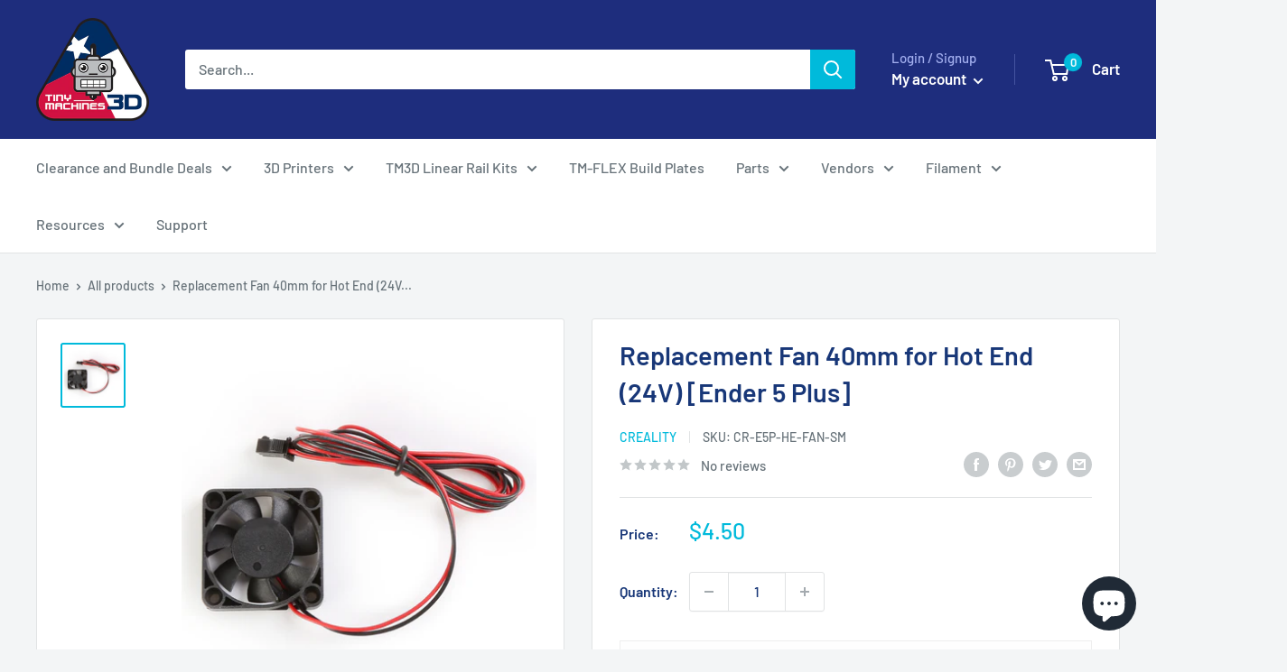

--- FILE ---
content_type: text/css
request_url: https://www.tinymachines3d.com/cdn/shop/t/46/assets/bold.css?v=91623014498543280111661545306
body_size: -668
content:
.boldtest {
  display: block;
}

.bold_option.bold_option_checkboxmulti input[type="checkbox"] {
  -moz-appearance: checkbox;
  width: 14px;
  height: 14px;
}
.bold_option.bold_option_checkbox input[type="checkbox"] {
  -moz-appearance: checkbox;
  height: 14px;
  width: 14px;
}